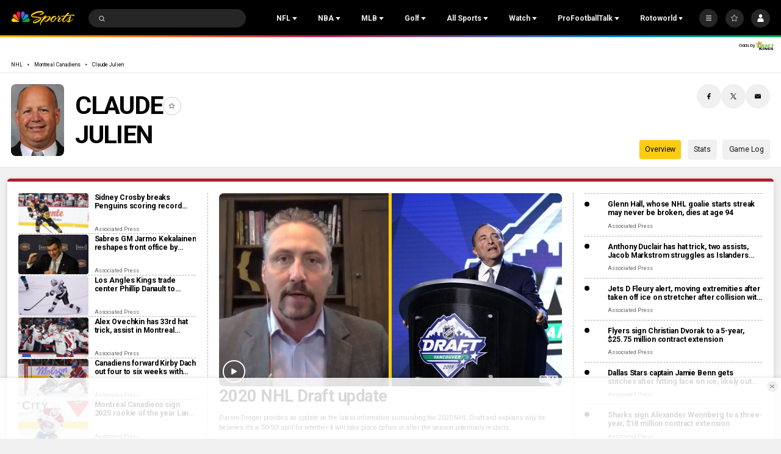

--- FILE ---
content_type: text/plain; charset=utf-8
request_url: https://widgets.media.sportradar.com/NBCUniversal/licensing
body_size: 10805
content:
U2FsdGVkX18QAecnogKPhyxnJ65bXxpAUhuPhmeHJWq1VSfP2v/y0sbNsLu/[base64]/xKu4rymjDEnJezppf0kkXLhncYVa1QKZI4+F6+v9OiKEb4s6GhJU409QVF0mtuIWdWdNqXuewMpglNOC5fR2vdt/5/pSL30ncfzSE7J54RyMA/aWU8rxyEk3Wl7J8KwNxZKVGDt2Xx1/wkZDpXfW0VZPoXzeQuBWliAcDI+M3doGvyU+evCWK0GmprXbvyx+OocxSrncgdZnMkpSGxfzRK3d6IUHnbBOL9Aw4hrjDHfLyebuSZ3XxKVkBaUQsUrlbFXY/[base64]/sug0NobJDL1kbSa7JFKyoKdKg/k7A5JyE2BWbCl9BPRsjet2OuzVC1jOyEAikpD1infv4b6X9ni5w2KJsKULnK2f21kBLbmyZ1YAYReyxNNhvMN6W2aYdn2VsEnTr2kipmnJhqA8Jdn6XPLqBqQX+x6YknNC9VTIDZAKvbESiPqZFooIlaGyKDJ0VxfZ4hX0wHbBO1ozNBHiCoIM+0N/2bf9ANt/w9mwAKNsceNWjKskgl6RbQzQ55mP7VJJvKCCLGR3n6+wtYBuNCpQFxN2LgljTwZCg2JFFDATfNM/Os/cfonhS6FMiAMYWR/rtPVknzo0B/9e6UUOc4QsQGsMmgXSObCQevzve5oK6c9N0XS9Q8+C7N+POh2z+Z5i782LJG+ArPaBiJdb7i+pT4GBdeB7NplQuVYd2Dwhz5qFufAq33fN7Vxj+ieLOa98cljxkoLMaAYG2k7xDFLofnh6/IKIC/3W4N+lSboTKlYA2EvvKnr0vFFHBDNShjCK1N9QVRU0EQvHlVGDfm2JWRanriWVoSZm9TvlWWujPYGYod1bxznuFn/u4VT8+PJemtycv9O8N/Q7/a9NfnFWNV9lDMd88fV/4uh8ljD2/SZ788THl+ftZtgQE0yQWoLy1tFHudF+kIw7BbblphAWzz/rv2YABLMFYTx5KKi8moOiKkd35ucnmYOSs/ux0kzZLuXVmUlyV9N/76p/D3koFIparoETTlip+ZpRpeWT82mszOekbyCAHWDkb8rDpDm/+WQk6TNpcqsqzlwjmyKPpb3Ld1i69++IJPwwFbdhwylpoDcp3ZupngFht5n5SSjjzs45dDJqmrxnDT6Ok4EbJCICT1QRK/PIMOORh9GYzG5wUGxvS5JWMoiI5heguhCs5Kveq6zM5jNWN+pNBD2VojS9YYwjDznew9FTkuqvKNoUbJ6KT5WrRPiUnzRKMYeu5KXuEurciKN2bPXAbMnv1M2uMFIJaWRyK3ye5Cxz0TK46XEMK0GhVHeFayE6YVn4DEtRdOUFRl/rCxUdBk2PwI9iWjgyStGXFkiS6yQED3/R2Ct6taG8rSnkrUyY15Mn/CwpATnaCO0T4mhUJBe2Rd9v+sHjDnif7ggS3srhfpFkBag+5G9fq7ofyjxhe1rQW6c1JIQtPmnYHiuOjvqLGQi0s+yqXu6MmclxFVdu2qKqpD28coatCOYq/hL3r9YSo7dHUZuKttNcAceKs1MgO6uJF/6WZCUGKHKoZviZzIa0ezlxcV21M3ytA+g/0ca4GK2IBsGmgnvuh4XpHc5lFY3mxaTqqkvxKycGojDyQxp4eqRah0sRVbmWK/iZdkIUcRc1HFKvVGDPOm1Uc3rL1wpT/aBcAvDI/UCkgfpHOXinH/SdTGzy/lqbuSbI5pW7i6oVsQIjLIiKs+C1tUkgdgt6x4eqyAEN1obipv89xzXiUa0GbcxvN4tmyIZgSzEDCho97XCB1ixvnDgiV/9qBHmYNBM2c9fRPnzWKG7rw5vmsFhf9/QdIMnOtPkzIzqX56KqskdJmx+USMj6V4FwUsIDUEmskcegfU9lWs26exrHtaCGPzg7eZes9XhBi9tAj26CfMZxnM8h5JIX6XX5cCw1LNKZ76N/c3hsi8kdsfM/z9aWivQl+tkgHM9dAqgyj517kGLvLIWiLXh3vsuEZDn+hFjNR2zmpgpYuEzMFon4b59GPd++wa+FF0NjLqZDJCTvBz+VV6CQHTDmR7m0ck2iTh7kJdDo51ZHDx/tZrbhsbm4mO7xzwvrFgkjor7gf/HhNla1DWNl/qrg6ieiPkvTRSqiYTMsX4Xxs+LE0CYl5buQqo3PcbKPyxEaeU4o+mdieV4a+d8YLe7J5x+7JMTYUYx599g5XeH+h3yKpsGk6HH4DiCHta+fFIjHfjtts5u9E8i/wiUWFT8bWj6z4v2fqg7l6rLxrgIGAtGFoWqZNFPBsiESrWq3ZA7hlmdRO6+WvNE8Nh/GQJMAvBmWJlk9TRfkGlM0gkByIu5St3aetkVeNGI9THtd9ZP1iyCvOPdSxOY/4x2FOhwbnEqGqXMtqfWCu16R7dD63U5XuH+LZK03F+zhmy+0n3XDL4Xh73vZaQ4HDWct1rOM+p92fnF7gySokJYW+GsMj8bQCg0ZDNxRnOjGK4ZaaJkJmXT9zJia+bFHkBP9DZzWR6+yti3+NTk61lCMJlj7z51dmOCK62m/tRN4WUj40Rf79GCcdX1+HpqzTRbC+u10e+tBKmm05nkEJvHCQAqjmx/VZyic4kbX0v5ujnWJRL5k5cJBsJPdxje7BJ5QQ15hyxb1TBimwiytQP/1rZDyYGHo+lHs5utJBuClG95V8cCHm4Tvvt6ZaY8JtPg6D5rVoFK6n+PjBM7YYEkqqT7Ixu64/ok7f2ArkydrsFJW0oxexLQT5NDjm6BeDXfmMbvJn7SrzN2+GcMDWIdRsh/h2UB7b6Gpd2K2ueelyFuCWV596GwUxuIjZTEXSUAD2rrcYnlG6eEIfI20p7kNT5usYlV3oryAAg6n6iOVDKQfofXxORXaLagatRY23K9FMmPdfd8qrb+zYbzDcRQ0rZwEEumzrcKVBeYk+8q8EqdKiVVU/I1FgQH6qvQ1nR2UGfXIFS7k7+C+hryS8iNK2+I+IQvNrNljkglx59ZhYrfPDsWLhsC1cGiH+hFIVqecU/sdvOFS+9KL5dr0knYLpnVZXh6c2vfDXF0XU/yLo6qPpTZAUHQWGhO4ruqSuB9bUGwxPIqhq0z7DaY7wLlZC/N2Wv9BhvTnw438WGF4YbeCAoHtMK65xs/S5loUAgQlnk/YIrRZaJvIDtaf5fjOyhXgAyodCFkh+Z2Y1TUo1om+d/qyWg/g44PT5HDdktuE+ARTaSw8G0VJ7e1WOzeC032LMV3E0HbUgsiE6bvQrr7tclJ6gRx4vafisBKhLHMUTur/asko7SAwCd9ZTERcV+ukMfcCM9kB1YFNLOOJMVIW89dTkT1cVqJv7H/LWiNqI75tJ6jBAvE04RA8c0m7n6VxYcybDgvaHlQU4AIXdP9srU1QTRc2Y+WvW76C5yfWZeIkk9DsXIliN7YNbt2XUUXVp42TrlBknza47R/3sLD5VgzdLjqrDwmFkEQKFYsuS85bmk4yeGYTbCboF9VyLS2knBLyhqsAai8sTUt3toF4T6OTVpPl6C3vSqp5D6DbuMvNuHEXq5TXbEadASK9HTiSkO/9iGXUSyFMVMP9vyR9V3Er49hiXLoJubIMYI1dOM4e72BMD65mTx8s6bNdhu000nfqepYWIdsWJzzV9oYImLilxf0B8Sh/9/REnu5dnKmJwmPyJMQ/V58LzPVJSs+LbAgAQWpVuPbxRkKEl2W0IRUklNNexHcv+3SW1RB+JL3BuwGByDfdJEwtzAvJTJydKab3Oi7+hGbtK+IbHYrKPYJhK2TRUJs4MsuLd8P/UMdVl7XemR9n2XvpGseJF29ZGp4Ph75q2Wj+Xeb6uoOsVrx6hPUA2DnXYOsA8a2bxKRw/DDoPQdNw7WcTo3KyiGEZiwQWjcXSfmzq3sV9TYFuLxFQMlHSjk98p3F3zBWJJ/E7jpfNQMOLHhXCXZkHMLS1Wr8v+FmbB2M8pV4r2HQHiyh1buuLNYfL1VsubHtHkKu9ey1JD11wWZrKgxnycMwvzuMHwQgjLTJnfT+rwHleASKoj4ctd+uMJFnY6VyPaViy6WaQHggYmzuDh3xELL0SpdKz8/McA8QnWFo9MJB1XjvDAcoxyDDOQ9bhe2TE3EdbKud6THZcwEaqL6xNpAH7eUhN+RglWulUFFdT8QUuJYSTrfxGBCvhau4ZXexvSQOYbcEQSFJM25C+jeCdXvL5nO5QHkSAtu4ILKz4cM+YSnFfE/kDSaUVZw81MEsyHeFI8ZpeEv2QE1Efvn3bSShE5kmpASwqd8FV45DK9U6owqee9yW8gHyNSo/dXp0JoOTbbsKJe6f8qWam1w8CkcwvuYrEgf+U/RvTU5ktXawYi6BPfA9eiM/U9UW0CvBshgoxI+sHy7wdtCHWn2BWToDxTykYGNmRRqo3I2I12QkpqeTeideaKTT+kQiQZXIVTdZdHnW6/[base64]/lSli1PerKppbA86bd0K4S9qu8GVVGSH5+gXZxOpiUhhZ18n6Bw/J9rpNFJwvhdIxf+JVRd+nMlt9C4rbljCBbN4HOvB4AhdaPtNqXw91EYr4Ivd078d+bKrCFlfPhb2Z+rExTHC5xl8n0roTpOO3aWIhDjVgCwWdAxWWaJvlNaiCMEh5vUr+f72O/urDIzPPFzKy45DcFF0UeLCEnyk87//rOYzlj51DnDWGuRmgo5vAZlFAhP7h9/d792nYCmur+mAkRlDWVBGUVh+h5Lg7OPlKAr+17Vx9gupt8yAzeg2lqmry0xMKLLlTRHw6i+SO02mFVFESXlWHMcs7qGbwXDOYzVQS4jrSC4zoEaziDxQxzuCzwQ2i/9t0iEEqZQHtNB8Yd+kv+S5rWzPatURgE91kJTs+zf1e5B7CzHv/NT5nqKsZ5BFOg9EnRF7kknAE2hWSzxNhQDiHW0Qms5VIvQLLA1JSe1ii7DrTxVGjcSz8gb8Fh4J2qSUOsAjIqSwZOYyzEKC6V6I5iM+BcCRi6tCQ62Ua+5Ot2t9kDZ3fs0fJfTZZX61d2nuv5KagWh0w5V3KUXcn8B8Gu0LBN/MzGJaY3FKR9Bsd+B5q1hRjEYuzAs14G6lYsEq190A8VVZ/[base64]/Ax2FhZYU1Lr/6KKYaxArJIcdA4fnDW7zdfWpEA5NeH8tiYXkifJIeJiSaOkyUDHqGrZY4Gs1/+bhP73HNKJS07XAEO/6YwHlU0B4MOQYq4ujfI44jncXpAaanosg179HUEn8QH5mFV+o16ICt12fsjRPI1BVcLib7lG1O2gj2thGgy1rxVapYImotkKfZXUgsVUpNBaxadO9urIjkXo2VKwl/MBcyGnBKRlVGPs+3x0PlOlGUKNPDaaZhP3l/wq1c9HcftLwi9NGnvA1LVvZzzDdyiJm31+U6hKxXHX2jM6JC9YSIH8InB5zO7c+EOWn3FR2jOaTI0IkjhngpyXYoeTx+WcMoMKuEASM0OEdPmwcgHHQfuoEsN3KIs2ynMahjJ3bPHrTFRYrZlUn+VdIkOQs1+Ft+wKdYvmP5Js/5yIR/IRDKYH1xx+aDZ8VmE6trhOb+5sB8ZUZ7MEoUN1pP/W+PkqwpEN8yppWx+09n73nLE1hzE43e9IwkTjoAhWFZoRRmSneZWgWnm6MgRHIslAASH6fw27deZ6E3CKr/jlpmHbIBKFdjawJ3TAfRblVxTt42BOWXIhZNV3DB/9X6sYXTBsUjwKbc+XR97cQTtMlt3NnfNTeUPWcu0xDLj4VwS7wx4BhA74gqJgJ0VXw2N34yqy06J71M9BUXg5LlRS127cBZfSbejVBRh5QQJMp3nrPdXZVWM8Dgk+OX5OM6YPQzF09/1IUnjH6DmOqvKC3iJ7hVMGO2CHNDeMwitoThAzxRNsVxB5H+sPvtF3QZMnjWtCREmIiu9GbKyWI1ogRH2pjh2X6qIU0/g36dfreuAREq6V0mE/95uwmCrY7xrnZYDobjW4limT6TFL38/cER/i0MZkhwoxFailScN0dm3MGOpXbu3rw2gAyrS1YgZl0QFJFKQGxbSEzYca/pjNv6F8rpbSjcVTWaqfmDGKc1oitvIql2M+XObvT6ChuOptK/l5csYev+FjDQKTxJBgLN/BkT4g2hW1lwVKCATGT0DjVc6DFp2gOOX1GH4yj97qSOLp1I3TqJJr4lvS6aG93a0clv3F/cMJ/K+i8h8Ads8lSPWwRsgE+8t4UHibAmPjBsYydhSaDsKE4u5IJ15e+lM5bmcGchVUb1SZdXeXfp7aksrMtLY8MDT3aqn/90xcRL/zKOhOvJ6dFkbuWSVbQJnlxyUbhzdQbwjLcO8QmKunIP1nlzv+GT/WNU8CzaxkHE3zlQ23jfumjOIGGRsIU/7hCVjhUXPAmzGz/SUZqgmU5/4rKBks/A0W6x2vOM7usl3kaR8l0u7eTvzQxzU57tCkA8zAvdMjCy8PuIYWCW1F1qLCt9b8tWsy7bo85CzjnNK6ZjsAI6lmEcC0b0z5i/9t4pT89shRn3UUYIcLA6YnFlQD2Q8+FserJ2rAOcCvEtzjAH1a4ScHRh18rWYuo2nRp8AIYpYN+jVYETjfB/df7KYcLpEW4JMLJWdnjjN4StNC3XG4Lxk5Gd7MUk6ZDdw3WTEchcHJhIvc4kHxknkqfNec6GrFSjR6YvvV0XUYRPFkn/QiyaW3LGAjcEEvFK1ci4knwGtBu+OMIEy/4riFPEKyizMJUTzbRU8O5zeVLnBMuJJbC/l9tw/vFW1Ll6Nz4afekJvTbWXqs03yIVgs7If31niUN4FJJgfEOzN1LuYabnQbMb/e9ViJDbioHNCFN66N6nmCSK73sBJ2voGzTroz7Zy5Jyex9jcFqoSDjRLK2oRyIaXaInmMtL4E6AYqTJ2Pp5omCL/63QW1ZzLfR0QXDHY0rysxo5BN9wTHOa+FV3UmH8yr1ZJG3gsbaYhlWnnJYsv5xzz7XYx0EWz9m39VC1+ehe5UzZ7Ney31/NpWTc9DpVjyTKjg1hWsrKdWL9hNPX55r5sQTrnUu/cHet0gr25PM+Ks8IngY1ByRhfxpemdXSI8E3vU2zUGhvMgrcnK2CeXpd2ezhy4oaLlsFz5ybd3AVvIxq7g8awAfWUIozVBs8Uu+pGr67jKyHhz6YpCwLX+E5L2N1dAvvuXktMLzGl8ALWXQLcO7Q9dfxI2VWtej6ssoPDgM3cN3YpTwp/Zw0D63jxm2GzjPj6udPpuAsYuuLBwZM6yRUsCFXWlipbyORV6GWCHHf2kxwuqJnD737/DifKOLnsjeOrTvzEBiLg2Kp7qxvlX0nuB2qyYOc39xiwaGsF7+Ry8ab3FzCRj3Gu1oSzgNUkKqv7PpliokxolZLQ86V39QsbzFqaayOf3E81snJJmtgwbFEroyMKAQkd5/TtVhNISDWL7kPcDwzquTktMoSo1HDLGBLvt4fCqVRovt6bi3Pi4/3j/Su/fWzrXAi/eC0KDb0hk6kXBKMVk6xmJGo4pu12spQVkZ5VOMMEQJzbU3cRmdHHk6PIct8kHRVNc4MKrFKrqHbEKZAOB2Pxw3kgIjuvUMQ0j44j89B4IcszAuqsNZgyK1kmrPetkzaKKp/L6xYpqNKx/s9KleYPi9W1k4h1fLSJ08rZb9PNep7xRozbMG+fpI0XJRGHZ4o1l7yelH7WLi2Pjln/JcDpNmnLeoaJBm6nhvmdcTkKyDOXXgXijYEx8INlvlZEBnb/F+xIqS0hBI/8zeTJUELCKxxhkT773T38N/meQrW+FqhwcbE5zHx2mKwTGTNoyXuzhwQIgfG5QJvzstac7f+RAIz++4Qz0SFSPgPeLl/vTW33l1r+GhJfNOuuwSlIMALIBOFLB58nfN4B0CoFi8oCXEmEcS9yxD3rbDhu+m3OrY2dfibZ82c4HYimvJCUF5Th7krnQuBEo+1olOWTeNdT/CTeTxu0oR9lG8taIZZ9R/tY7NwKsLf/9fuY8c4YVBcGyCMdKgun4An/jySOYgNDPKL9uk8USkYIYmmt02UqCsGXNFXTYYsl5jJIchPsAto4FfRwQbRnThu1nK9VNM2sgk1a+OcysJmORmi0lcK9Aw7ASASTyt+Fwu66E/RC65NC4j6IEZXp//TVR0uHGXKs0hZqC/2AfNP/nz9rV1NEDzJ7XpnuKTnvUBpQ9S/+yi2QezG7xd9PXuBrMU0C/rGZOKfswsLR1tuLRLJD0d0rlBWFfRISju/gKpD50yPdxB/cbb33UOLK/ikXIK/xlHS1Z9qz4wZ786vDtps8VDBHfZEtkQW3RDXRDmlAlJK3AFyIRN2EjdFJf3KDiYSv4Hr29Xudpsun6G0c4kN3O7NIBCb559cqoH0kQLQCfwmstjAneMbv8ZX7lMHbpIpLJUm33fGzRg4sYHcJdmBXWycZy0X078C5HBa10sfOJ8V4nWmqBS3lfRRuVwf0N/hW1hyYkzNvdvaw1N2P0DJdo1CYeTdGfvmAvOXWx5QJtKTPPSWOSvAA43de7m47FsS3HStk91W52F+rF0K3O4WL/2xR06wBL2GTyBaiBLY38+4KS4Gnv4PqKLAtO/goIbFg539pQP1Jfy27LlVIvB5YGJ/hOkA1q6hThE9m+hyPAKQWwQpqQKspRS1dL0lDDgcaMJU5pD0s6ggGp6rPFWZsQBI0onLjYt0f64zrg/DUPxBz9BdKMrLIwYsI5iZyaWyiQBnFZpnEpGq/gNarSYYMNh9TZfMEy8f6ak9MegA4wD//[base64]/49fgST5KVCKE/kzruv767NTORoK/XKMLDptxeuiaiZhVJFFf6Z+hDiexK46PxpuBncDEaWHvz8IPwtwRtvs4p4c6Ig1gLANsil/SzR7qf5fQsZjJ68Tq/EGVONUc2cBWj4Db46SLFNxD8G1GftzJRshu8QDliPyYijvo25cRKzQHHSGOGEOzEHId3Rjy5OR7j1kofAwiTXJIZ+yoMv7BM/mxSrKufzSc8zTOn2hMW2hG3NRDrZ8qmeLNvLeGxRqvv4e2FlXZXLLe1ErDjhflSWsi4yvJfPbeKQaw46mB6u7wkXQ2sB8fD9p9425eF681qYt3nHSLmGc1Gaa+wE/Luot+v23QIwGdvLYoIJ/DsDgIHgYBWHaUvuP8ROX38jSqAT0ud5pCUQUd3ydC6DjZz7RV71E0p0kgHBA5uCMXr2lj6t7k7Shfn4cqGuYZwasSgkaZZ12xii14/Ody2pL+Rj1vJkejO1lnDhwV90h9HvwaOehdYAyUxXi3dCTVCW2EH7ef21vgpCv8S9l3E9RevLwpnyoS2+L1MUdOj0hxe4Km7rlvaRUOoa4HJlG8cEDKfK3xQebk96RYxoL6+o6HtQw7aKfzFw2t0g/IeshDymGO6nbrzUu7EHNoVgaP8zA5a0fR4iyaGsfOdKlpJ1IP5lQZH8Ez4NizwSAw/5IMw/2gXoqIgUkL32/LQK9osoV3XgnkNTLJyN5izt82gVcMwK0ET8gNlyvUZ0KNA+WSRHDscfM7jM3T3VwZ29kKKy817D+5eBTNlPhH44OfTgPPppMUGD/[base64]/1n4+hLIPOe6EAZL94cXUKIhMjcS+P0j/A+TVGGtKclzbjXdCk5kQOlxdzc6M4na+TO9CrwjUMrZChXXxZnEWL98T24eJLkFpCqfEzsqcQ0S3MovAoAvxolen3TJvuuHSGdzJ1A8OJ5tWHMXLFvrX970WPi26yyaRa5E8f3jh21bQP0+JGAboHlA+zpRfOe8/d8dcV3fjr8npA05NTIT0Cbou/KjsMTsdSTWNutpsqmjSKCTi2zzUJ9odedXfO4aV1Amiw18O1eIrCG+zHd3F+ZDLp8mxD/HRkaLmToP4M36Lhpwo7IMzLW3n4pmLSTAKqRultaisZd4Vng0GBiziq9H0YswjtcCh0LOYWg8SJeeBEjk5aOxAGVoC02W/GyRutHLcdesODebAEwwUjs7MWPLMfshM1xAIRaQLxigAykGFhDAlto9/v+gNqZUUTNyIu2lM3aQiFsseb3y2EVEyju/F43uvrEYc/mIGbRazLTFQLHaBWliaI9TgJaF0Hce0vUUJ0uUs4xAdokBYHw/VfEfmKdUqjzZidp3bN0GbApMrrDx7khgKhVnKlnnMHuXEbTXZ0QMbDauaTi1h+ZExhYMRPhfR8jxzqubJhBENsMj769xgOB33/aPZSFjvWAlekcaGUzC8os6cjWRUb5nJbtnwSe/kBTSWcYO7ilhc9sj7qJS2esJ1jLi9pvBvFc4eGwHRQ2+Fez19QYl784+nuvlBZuwD5aPkK01iWCLTP6RHjc360iuiVOGMAXm0orJzyCgwavruYtLba12vRayb3L/OBMT4KQlUljTgnYUS7eGSE0jZzoyrk8WLKNPB8ANmffGewau0EBUZE/sbjk9vBpzPr7Akss+DX/kdV+PZxMtNsj9G5i7UN/q2llbnJ4SWtsOi8ywghkaSuSt6lJZChrlh2isnkhqlj0monCBzvTmn22xFiPGr1UUgdFQJTNS0z5RsgAWxHyaYvv5nvJgqkBu6r0Zn9SG3RCId0BiCc8qMKNJ2HJVRpIKR0c+puqZSoQsLKsflK32AlQlTPpTDy3O+0xkWh2/ohGsZsXL4lIvaCVmFSbMFZSWlZu0jsoqDd5aW6k1EtQ0KPWiZSF32IAjCcePpU3l9ZSytNn0+qUStnVE+TAjOuRexJpIPiMVlSRH+Byq0KJVhUYaw8xmNltL2nFnd0mDgUFdLDIv/GV6e4JXuUj5Dy5A/owvcfZ1Pqek7izOn+mkO3PdOAAj4k4ZJJDzaVKKoSMeeBDzyP7LYgY6/b1nCx9W6UQyFisyr1lgR31QKdiLmogoKlnbV0aEYHLOOIebSxOgx2iMgSyYXm917MshkLMxjywqR+id7roiUWScVDUFt5+Qz4C3v4hUieU+1QWhO0IgYbGDURKZRir72rdqXeBf/PEp7E1JZkZD8EKMJxlF2igcgbiTLJLApATFtgwyXXV7ByYmnX6U5TPYppUl3cllNeGBm6Z/IVVmABRH3TCabQYZQgeMfaKxtl//zACm27h2iCEdSTzTQPR45I0nGdax1C1Mlr0f8WXEdcxRDnL+iPkcZQGcFWlTiV0Q9fjngHPFz8rSIO8kUe63bvrn2C4engCQ2hRiy774403LsZXwaE9YcoJg31w84BlGdmN+Yb2WBAvuaEZOSJk+CEsLXPUL/NbJMWoIR6LEED/G4yg5DGIFB/P5BR1fPX2r8pEezuKjetmYPV3b0fh9UnrV0K2xTB1Ro5DhjBMPW9QiwWO8pEoqHBb6d67YSgLNM65NYAlG2kDS7wFH712hr7eHH/5/L/vmGgRm/el4WWJjfMp1NgqdclG98Li6/jq6c80JR+ulYCMMP19ckyZHB1XnGUCEa9btcjjB7ptQkhFgSP+hDJx7JfkyJtsuEQJJRi4f2jj7oqW1ImtSltixJpiQJg9WrWwdQ6HCQQDZApL8noC2vJ1ZX1G5W9AZ+S6BxXi+YrQyaHsn8FRCwcTUUhNhvmcvgoC9Tts5TZOXaYjwVBbnZu5EBgVApmVD/DYGuMicGc882vkNMmW7aZZBDqqAHl+S5Uxw1uUfztQfHOLt2LWy1oeB9z99i3gY3nDirloDN6V8hqD2Xtn2AgBtuFu/iKblr2FHTomoKlvqLWiZ636o4QK3lv84I9BQqRLxXyjNfvpAFhqlgMOnsia9+H4JHVCS5DdnPE8LDdWo/+cXj6XuGEhj1stB0rEK+K7JAkWAV98Z/[base64]/dSqMj//Sq7vZrD5bNTll71bX+ZKroKUYozuVqWZSmllaSduxtOXyNzCkvs3ZDnz04OG1wvvOWMQ2U/9eEtE7e7LkSgPRywuotwqIS7ZexPUOIENdrZFyMEQZdmuGQ9OyKETYkeTDK22roYs4JvLrrRSqSytB8bu8Nh1Tx2M6T6JmgcpOxykcB+0kZ2WVK4WX8JxFd1GktG6E/ktk5GtQ6TOAFBKqfeD8cOPh/9F/BYBpmkVgJeTmBG6EQ7H/TFCXzxlbu5tRpxQEfvvrrrCowQZjcOVQtPdbA3kF0hhJ4BenkBEbFiGyleHL+J5SO+z8NES3Xg0Ht1jbyf+ODBu/Zec5ejKi62oQ+i/io/9uHR1aIfDGdfXe+WnncbBaU/WXsvhVQT3HlV9bwIiPzunLs6pBWVb+WAIvX3Ub+74U9PWD9LJ289jCbjmsngVWWb05HXoNmy4AZmfsUU8UKar7OFlifzzJfJGeCmoOdsPMkuO3lDe5j+i6URnbpqqb3ksdZhQIjGvekedUVgXzX22IzLEDYsvmjvbhaoVGDYRhcxRnDlNtsVx/gle6Cs8IGzm3ShtoMvw7ZAajCC4C29/[base64]/ESnzQZr1Q6olEx5m5xEANDTJ2+F0HjVD4EChi3pvHn1JaR2hvrs/CigV2YOUbZSofJeZJMnvbdOUU6IDaXx8uQKRoG3rnFq44m7n3l5pYIpF8Y=